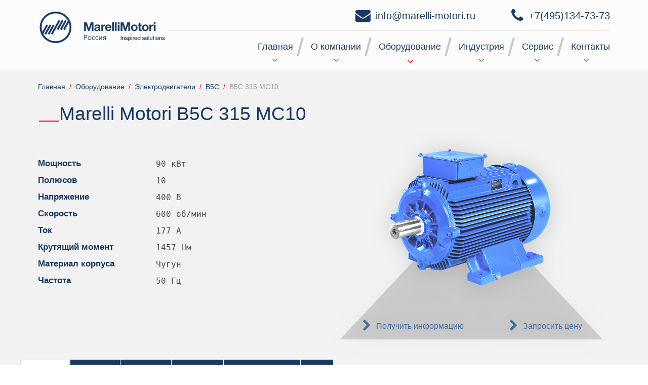

--- FILE ---
content_type: text/html; charset=UTF-8
request_url: http://marelli-motori.ru/products/motors/b5c-175/b5c-315-mc10-1676
body_size: 11298
content:
<!DOCTYPE html> 
<html lang="ru">
<head>
    <title>Купить и заказать поставку электродвигателя Marelli Motori B5C 315 MC10 от официального партнёра в России и странах ТС - Marelli Motori S.p.A.</title>
<meta charset="UTF-8" />
<meta http-equiv="X-UA-Compatible" content="IE=edge">
<meta name="viewport" content="width=device-width, initial-scale=1, maximum-scale=1" />
<meta name="description" content="Купить и заказать поставку электродвигателя B5C 315 MC10 от Marelli Motori S.p.A. Мощность до 90 кВт - Marelli Motori S.p.A." />
<meta name="yandex-verification" content="f843f6f2aa46255d" />

<link rel="shortcut icon" href="/assets/images/favicon.ico" type="image/x-icon" />
<link rel="icon" type="image/png" href="/assets/images/favicon.png" />
<link rel="apple-touch-icon" href="/assets/images/favicon.png" />

    <!--link href="https://fonts.googleapis.com/css?family=Open+Sans:300,400,600,700" rel="stylesheet" type="text/css" -->
<!--link href="https://fonts.googleapis.com/css?family=Roboto+Condensed:300,400,700,700i&amp;subset=cyrillic,cyrillic-ext" rel="stylesheet" type="text/css" -->
<link href="/assets/css/Roboto-Condensed.css" rel="stylesheet" type="text/css">
<link href="/assets/css/Open-Sans-300-400-600-700.css" rel="stylesheet" type="text/css">
<link href="/assets/css/components/slideshow.css" rel="stylesheet" type="text/css">
<link href="/assets/css/components/tooltip.min.css" rel="stylesheet" type="text/css">
<link href="/assets/css/components/slidenav.min.css" rel="stylesheet" type="text/css">
<link href="/assets/css/components/dotnav.min.css" rel="stylesheet" type="text/css">
<link href="/assets/css/components/autocomplete.min.css" rel="stylesheet" type="text/css">
<link href="/assets/css/components/slider.min.css" rel="stylesheet" type="text/css">
<link href="/assets/css/uikit.css" rel="stylesheet" type="text/css">
<link href="/feedback/css/jquery.jgrowl.css" rel="stylesheet" type="text/css">
<link href="/feedback/css/jquery.arcticmodal.css" rel="stylesheet" type="text/css">
<link href="/assets/css/colorbox.css" rel="stylesheet" type="text/css">
<link href="/assets/css/styles.css" rel="stylesheet" type="text/css">  
    


<base href="http://marelli-motori.ru/" />

</head>
<body id="inner">
        <header class="header-top" id="header" data-uk-sticky="{top:'-1',animation: 'uk-animation-slide-top'}">
		<div class="main_nav_container">
		    <div class="uk-container uk-align-center">
                <div class="uk-grid"> 
                    <div class="uk-width-1-4">
                        <div class="logorus">
                            <a href="/" title="Marelli Motori Россия">
                                <img src="/assets/images/nav_logo2.png" alt="Marelli Motori Россия">
                            </a>
                        </div>
                    </div>  
                    <div class="uk-width-3-4">
                        <div class="uk-grid"> 
                            <div class="uk-width-1-1 rtm">
                                <div class="mail"><i class="uk-icon-envelope uk-icon-small"></i><a class="mail_replace1" href="mailto:info@marelli-motori.ru">info@marelli-motori.ru</a></div>
                                <div class="phone"><i class="uk-icon-phone uk-icon-small"></i><a href="tel:+74951347373">+7(495)134-73-73</a></div>
                            </div>
                            <div class="uk-width-1-1">
                                <nav class="nav_menu">
                                    <ul><li class="first level-1"><a href="http://marelli-motori.ru/" title="Главная" >Главная</a></li>
<li class="level-1 has-child"><a href="o-kompanii/" title="О компании" >О компании</a><ul><li class="first level-2"><a href="o-kompanii/novosti/" title="Новости" >Новости</a></li>
</ul></li>
<li class="level-1 has-child active"><a href="products/" title="Оборудование" >Оборудование</a><ul><li class="first level-2 active"><a href="products/motors/" title="Электродвигатели" >Электродвигатели</a></li>
<li class="level-2"><a href="products/generators/" title="Генераторы" >Генераторы</a></li>
<li class="last level-2"><a href="products/avrs" title="Электроприводы" >Электроприводы</a></li>
</ul></li>
<li class="level-1 has-child"><a href="industry/" title="Индустрия" >Индустрия</a><ul><li class="first level-2"><a href="industry/cogeneration" title="Когенерация" >Когенерация</a></li>
<li class="level-2"><a href="industry/hydropower" title="Гидроэлектроэнергия" >Гидроэлектроэнергия</a></li>
<li class="level-2"><a href="industry/industrial" title="Промышленность" >Промышленность</a></li>
<li class="level-2"><a href="industry/marine" title="Морская" >Морская</a></li>
<li class="level-2"><a href="industry/oil-i-gas" title="Нефтегазовая" >Нефтегазовая</a></li>
<li class="level-2"><a href="industry/power-generation" title="Электроэнергетика" >Электроэнергетика</a></li>
<li class="last level-2"><a href="industry/inspired-solutions" title="Реализованные проекты" >Проекты</a></li>
</ul></li>
<li class="level-1 has-child"><a href="services/" title="Сервис" >Сервис</a><ul><li class="first level-2"><a href="services/oplata-dostavka" title="Доставка" >Доставка</a></li>
<li class="level-2"><a href="services/texnicheskoe-obsluzhivanie" title="Техническое обслуживание" >Техническое обслуживание</a></li>
<li class="level-2"><a href="services/obsluzhivanie-na-meste" title="Обслуживание на месте" >Обслуживание на месте</a></li>
<li class="level-2"><a href="services/remont" title="Ремонт" >Ремонт</a></li>
<li class="level-2"><a href="services/zapasnyie-chasti" title="Запасные части" >Запасные части</a></li>
<li class="level-2"><a href="services/vvod-v-ekspluatacziyu" title="Ввод в эксплуатацию" >Ввод в эксплуатацию</a></li>
<li class="level-2"><a href="services/povyishenie-kvalifikaczii" title="Повышение квалификации" >Повышение квалификации</a></li>
<li class="last level-2"><a href="services/garantiya" title="Гарантия" >Гарантия</a></li>
</ul></li>
<li class="last level-1"><a href="kontakty" title="Контакты" >Контакты</a></li>
</ul>
                                </nav>   
                            </div>
                        </div>
                    </div>   
                    </div>
                        
                    <div class="uk-width-1-1 header2">
                        <div class="uk-width-4-5">
                       </div>
                    </div>
                    <div class="uk-width-1-1 header3 menu_red">				       

                    </div>
                </div>
            </div>
		</div>
    </header>
    <div class="all-content-wrapper">
        <div class="water"></div>
        <div class="uk-container uk-align-center">
    <div class="uk-grid">
        <div class="uk-width-1-1">
            <ul class="uk-breadcrumb crumbs" itemtype="http://schema.org/BreadcrumbList" itemscope="itemscope"><li itemtype="http://schema.org/ListItem" itemscope="itemscope" itemprop="itemListElement" ><a href="/"  itemprop="item"><span itemprop="name">Главная</span></a></li><li itemtype="http://schema.org/ListItem" itemscope="itemscope" itemprop="itemListElement" ><a href="products/"  itemprop="item"><span itemprop="name">Оборудование</span></a></li><li itemtype="http://schema.org/ListItem" itemscope="itemscope" itemprop="itemListElement" ><a href="products/motors/"  itemprop="item"><span itemprop="name">Электродвигатели</span></a></li><li itemtype="http://schema.org/ListItem" itemscope="itemscope" itemprop="itemListElement" ><a href="products/motors/b5c-175"  itemprop="item"><span itemprop="name">B5C</span></a></li><li><span>B5C 315 MC10</span></li></ul>
        </div>
    </div>
 </div>
        <div class="uk-container uk-align-center Series">
            <div class="uk-grid text_box">
                <div class="uk-width-1-1 uk-text-left title">
                    <h1 class="line_before">Marelli Motori B5C 315 MC10</h1>
                </div>
                <div class="uk-width-1-1 text_content_box">
                    <div class="content">
                       <div class="uk-grid">
                            <div class="uk-width-1-2 Param">
                                <div class="uk-grid">
                                        <div class="uk-width-2-5 uk-text-left title">
        Мощность
    </div>
    <div class="uk-width-3-5 uk-text-left value">
        90 кВт
        
        
        
        
        
        
    </div>    <div class="uk-width-2-5 uk-text-left title">
        Полюсов
    </div>
    <div class="uk-width-3-5 uk-text-left value">
        
        
        
        
        
        
        10
    </div>    <div class="uk-width-2-5 uk-text-left title">
        Напряжение
    </div>
    <div class="uk-width-3-5 uk-text-left value">
        
        400 В
        
        
        
        
        
    </div>    <div class="uk-width-2-5 uk-text-left title">
        Скорость
    </div>
    <div class="uk-width-3-5 uk-text-left value">
        
        
        600 об/мин
        
        
        
        
    </div>    <div class="uk-width-2-5 uk-text-left title">
        Ток
    </div>
    <div class="uk-width-3-5 uk-text-left value">
        
        
        
        177 A
        
        
        
    </div>    <div class="uk-width-2-5 uk-text-left title">
        Крутящий момент
    </div>
    <div class="uk-width-3-5 uk-text-left value">
        
        
        
        
        1457 Нм
        
        
    </div>    <div class="uk-width-2-5 uk-text-left title">
        Материал корпуса
    </div>
    <div class="uk-width-3-5 uk-text-left value">
        
        
        
        
        
        
        Чугун
    </div>    <div class="uk-width-2-5 uk-text-left title">
        Частота
    </div>
    <div class="uk-width-3-5 uk-text-left value">
        
        
        
        
        
        50 Гц
        
    </div>
                                </div>
                            </div> 
                            <div class="uk-width-1-2 Image">
                                <div class="ImgContainer">
                                    <img src="/assets/images/motors/A6C.png" alt="" />
                                    <div class="uk-grid Panel">
                                        <div class="uk-width-1-2 info"><i class="uk-icon-chevron-right uk-icon-small"></i><a data-uk-tooltip title="Получить информацию" data-uk-modal href="#info">Получить информацию</a></div>
                                        <div class="uk-width-1-2 price"><i class="uk-icon-chevron-right uk-icon-small"></i><a data-uk-tooltip title="Запросить цену" data-uk-modal href="#price">Запросить цену</a></div>
                                    </div>
                            </div>
                         </div>
                        
                        <ul class="uk-tab" data-uk-tab="{connect:'#equip'}">
    <li><a href="#equip">Описание</a></li>
     <li><a href="#equip">Полюса|кВт</a></li> <li><a href="#equip">Компоненты</a></li> <li><a href="#equip">Конструкция</a></li> <li><a href="#equip">Технические данные</a></li> <li><a href="#equip">Опции</a></li>
</ul>
                        <ul id="equip" class="uk-switcher uk-switcher" style="width: 100%;">
    <li>
        <div class="uk-grid DataValue">
            <div class="uk-width-1-5 uk-text-center title">
                B5C 315 MC10
            </div>
            <div class="uk-width-4-5 uk-text-justify description">
                <p>Высоковольтный электродвигатель Marelli Motori B5C 315 MC10 с мощностью 90 кВт и напряжением 400 В со степенью защиты IP55. Защищенный корпус двигателя с самостоятельной вентяляцией и принудительным охлаждением, последнее, из которых применяется в тяжелых режимах эксплуатации. Модельный ряд представлен общепромышленными низковольтными и высоковольтными электродвигателями в алюминиевом и железном корпусе. Конструкция защищает электромагнитную систему от воздействия негативной окружающей среды. Устанавливаемые опции: датчик утечки жидкости (по умолчанию), усиленная пропитка для работы от преобразователя частоты, энкодер, датчики контроля температуры, датчики вибрации, усиленные роликовые подшипники, устройства пополнения смазки подшипников, адаптация размеров вала, модификации системы охлаждения и исполнения терминальной коробки.</p>
            </div>
        </div>
    </li>
    <li>
    <div class="uk-grid DataValue">
         
            <div class="uk-width-1-5 uk-text-center title">
                Полюса
            </div>
            <div class="uk-width-4-5 uk-text-justify description">
                <table><tbody><tr><td><p>Полюс</p></td><td><p>Мощность, кВт</p></td></tr><tr><td><p>2</p></td><td><p>900</p></td></tr><tr><td><p>4</p></td><td><p>2000</p></td></tr><tr><td><p>6</p></td><td><p>1800</p></td></tr><tr><td><p>8</p></td><td><p>1250</p></td></tr><tr><td><p>10</p></td><td><p>1000</p></td></tr></tbody></table>
            </div>
    </div>
</li><li>
    <div class="uk-grid DataValue">
         
            <div class="uk-width-1-5 uk-text-center title">
                Корпус
            </div>
            <div class="uk-width-4-5 uk-text-justify description">
                Двигатели высотой от 71 до 132 выполнены из чугуна. Двигатели высотой от 160 до 280 изготавливаются либо из алюминия, либо из чугуна (по запросу). Начиная с высоты 315 и до 500 выполняются только в чугуне.(EN 1561-GJL-200)
            </div> 
            <div class="uk-width-1-5 uk-text-center title">
                Конструкция
            </div>
            <div class="uk-width-4-5 uk-text-justify description">
                Выполнен из серого чугуна (EN 1561 - GJL 200) высотой до 500.
            </div> 
            <div class="uk-width-1-5 uk-text-center title">
                Вал
            </div>
            <div class="uk-width-4-5 uk-text-justify description">
                Выполнен из углеродистой стали (EN 10083 - 2 C45). Цилиндрический вал со шпонкой.
            </div> 
            <div class="uk-width-1-5 uk-text-center title">
                Матерал
            </div>
            <div class="uk-width-4-5 uk-text-justify description">
                В таблице ниже показаны материалы, используемые для механических компонентов для стандартных двигателей. Клеммная коробка для высоты  71 и 80<table><tbody><tr><td><p>Компонент</p></td><td><p>Высота 71-132</p></td><td><p>160-280</p></td><td><p>315</p></td><td><p>355-400</p></td><td><p>450-500</p></td><td><p>560</p></td></tr><tr><td><p>Рама</p></td><td><p>Чугун</p></td><td><p>Алюминий</p></td><td><p>Чугун</p></td><td><p>Чугун</p></td><td><p>Чугун</p></td><td><p>Сталь</p></td></tr><tr><td><p>Подшипниковый щит</p></td><td><p>Сталь</p></td><td><p>Чугун</p></td><td><p>Чугун</p></td><td><p>Чугун</p></td><td><p>Чугун</p></td><td><p>Сталь</p></td></tr><tr><td><p>Корпус вентилятора</p></td><td><p>Сталь</p></td><td><p>Сталь</p></td><td><p>Сталь</p></td><td><p>Стеклопластик</p></td><td><p>Стеклопластик</p></td><td><p>Сталь</p></td></tr><tr><td><p>Вентилятор</p></td><td><p>Термопластик</p></td><td><p>Термопластик</p></td><td><p>Термопластик</p></td><td><p>2 полюса &ndash; полиамид</p><p>&ge;4 полюса - алюминий</p></td><td><p>2 полюса &ndash; полиамид</p><p>&ge;4 полюса - алюминий</p></td><td><p>Сталь</p></td></tr><tr><td><p>Клеммная коробка 1</p></td><td><p>Чугун</p></td><td><p>Сталь</p></td><td><p>Сталь</p></td><td><p>Чугун</p></td><td><p>Сталь</p></td><td><p>Сталь</p></td></tr></tbody></table>
            </div> 
            <div class="uk-width-1-5 uk-text-center title">
                Клеммная коробка
            </div>
            <div class="uk-width-4-5 uk-text-justify description">
                <table><tbody><tr><td><p>Высота</p></td><td><p>Тип клемм</p></td><td><p>Размер клемм</p></td><td><p>Макс.сечение проводника</p></td><td><p>Макс.диаметр кабеля</p></td><td><p>Отверстие для зазоров</p></td></tr><tr><td><p>71-80</p></td><td rowspan='5'><p>Резьбовые выводы</p></td><td rowspan='2'><p>M6</p></td><td rowspan='2'><p>10</p></td><td><p>15</p></td><td><p>M25 X 1,5 + M20 X 1,5 (доп)</p></td></tr><tr><td><p>90-132</p></td><td><p>21</p></td><td><p>M32 X 1,5 + M20 X 1,5 (доп)</p></td></tr><tr><td><p>160-250</p></td><td><p>M8</p></td><td><p>35</p></td><td><p>38</p></td><td><p>М40, отверстие в металле</p><p>М50, отверстие в металле</p></td></tr><tr><td><p>280-315М</p></td><td rowspan='4'><p>M12</p></td><td rowspan='2'><p>120</p></td><td rowspan='2'><p>43</p></td><td><p>2 х М3, отверстие в металле</p></td></tr><tr><td><p>315L</p></td><td><p>2 x M63</p></td></tr><tr><td><p>355-400</p></td><td rowspan='3'><p>Плоские медные стержни</p></td><td><p>2x300</p></td><td><p>/</p></td><td rowspan='3'><p>Панель</p></td></tr><tr><td><p>450-500</p></td><td><p>6x300</p></td><td><p>/</p></td></tr><tr><td><p>560</p></td><td><p>M16</p></td><td><p>8x300</p></td><td><p>/</p></td></tr></tbody></table>
            </div>
    </div>
</li><li>
    <div class="uk-grid DataValue">
         
            <div class="uk-width-1-5 uk-text-center title">
                Метод охлаждения
            </div>
            <div class="uk-width-4-5 uk-text-justify description">
                IC411 согласно IEC60034-6Полностью закрытый стандартный двигатель,  охлаждаемый вентилятором4: Поверхностное охлаждение1: Самоциркуляция первичного хладагента1: Самовозвращение вторичного хладагентаПо запросу для применения с переменной скоростью может быть предусмотрен внешний вентиляционный блок для получения типа охлаждения IC416
            </div> 
            <div class="uk-width-1-5 uk-text-center title">
                Степень защиты
            </div>
            <div class="uk-width-4-5 uk-text-justify description">
                Двигатели поставляются по IP 55 согласно IEC60034-5 (IP 56 или IP 65 доступны по запросу)
            </div> 
            <div class="uk-width-1-5 uk-text-center title">
                Монтажное исполнение
            </div>
            <div class="uk-width-4-5 uk-text-justify description">
                Монтаж и положения определяются в соответствии с IEC 60034-7
            </div>
    </div>
</li><li>
    <div class="uk-grid DataValue">
         
            <div class="uk-width-1-5 uk-text-center title">
                Сердечник статора/ротора
            </div>
            <div class="uk-width-4-5 uk-text-justify description">
                Обмотка статора выполнена из плоской меди или круглой медной проволоки в зависимости от размера машины. Таким образом, обмотка статора в сборе пропитывается эпоксидной смолой VPI (для размера 355 мм). Последующая термообработка упрочняет смолу.
            </div> 
            <div class="uk-width-1-5 uk-text-center title">
                Статор/ротор
            </div>
            <div class="uk-width-4-5 uk-text-justify description">
                Короткозамкнутый ротор. В зависимости от размера машины конструкция ротора представляет собой сплошной вал или сварной вал. Обмотка ротора может быть выполнена из алюминия под давлением или меди.
            </div> 
            <div class="uk-width-1-5 uk-text-center title">
                Подшипники
            </div>
            <div class="uk-width-4-5 uk-text-justify description">
                <p>Один или два упорных подшипника (шаровой или роликовый) со смазкой или подшипник скольжения с масляной смазкой. Теоретический срок службы подшипников L10h в соответствии со стандартом ISO 281/1, стандартных двигателей горизонтальной конструкции без внешних сил (радиальных и/или осевых) превышает 50 000 часов. По запросу срок службы подшипников L10h может превышать 100 000 часов. Упорные подшипники находятся на торцевой стороне приводного конца, а плавающие подшипники - со стороны неприводного конца. Оба типа подшипников имеют систему повторной смазки. Отработанная смазка удаляется через клапан, закрепленный на внешней крышке подшипника. В качестве опции предлагаются подшипники скольжения. По запросу разрабатываются специальные подшипники, в которых применяются большие радиальные и осевые усилия.</p><p>Срок службы подшипников определяется несколькими факторами:</p><ul><li>сроком службы смазки (в основном на подшипниках с двойным щитом),</li><li>условиями окружающей среды и рабочей температурой,</li><li>внешними нагрузками и вибрацией</li></ul><p>Двигатели с высотой 132 имеют предварительно смазанные шарикоподшипники с двойным экраном. Двигатели от 160 до 250 имеют шарикоподшипники со смазкой (без смазочных ниппелей). Соответствующий срок службы смазки в нормальных рабочих условиях для двигателя с горизонтальным валом при 50 Гц и максимальной температуре окружающей среды 40 &deg;C составляет</p><ul><li>10 000 часов непрерывной работы для 2-полюсных двигателей.</li><li>20 000 часов непрерывной работы для 24-полюсных двигателей</li></ul><p>Двигатели высотой от 280 и более имеют подшипники с возможностью повторного использования (со смазочными ниппелями типа Tecalemit UNI) и дренажом для отработанной смазки. Для &nbsp;работы стандартных подшипников двигателя используется смазка с минеральным маслом в качестве базового масла и лития в качестве загустителя, степень консистенции NLGI 3. Двигатели для неблагоприятных рабочих условий могут смазываться специальной смазкой. На фирменной табличке указаны тип смазки, количество и интервалы смазывания. Для стандартных двигателей данные о смазке приведены для обычных условий окружающей среды, при номинальной скорости, почти без вибраций, без дополнительной осевой или радиальной нагрузки. Сразу после повторной смазки температура подшипника повышается (на 10-15 &deg;C) на некоторое время, а затем падает до нормальных значений после равномерного распределения смазки и вытеснения избыточной смазки из подшипника.</p><p>Избыточное количество смазки вызывает самонагревание подшипника. Интервалы повторной смазки относятся к средней температуре около 70 &deg;C. При более высоких температурах необходимо сократить интервал смазки. Для вертикального монтажа (высота от 160 до 500) значения должны быть уменьшены вдвое.</p>
            </div> 
            <div class="uk-width-1-5 uk-text-center title">
                Система пропитки
            </div>
            <div class="uk-width-4-5 uk-text-justify description">
                Для высоты до 315: обмотки статора пропитаны по технологии глубокой прокатки. Для высоты от 355: статор обрабатывается ненасыщенной полиэфирамидной смолой, которая полимеризуется в печи.
            </div> 
            <div class="uk-width-1-5 uk-text-center title">
                Изоляционная система
            </div>
            <div class="uk-width-4-5 uk-text-justify description">
                Статор: класс F, изолированный синтетической эмалью. (Изоляция класса H по запросу)
            </div> 
            <div class="uk-width-1-5 uk-text-center title">
                Защитные процедуры
            </div>
            <div class="uk-width-4-5 uk-text-justify description">
                На обмотку наносится специальная защитная эмаль.
            </div> 
            <div class="uk-width-1-5 uk-text-center title">
                Заземление
            </div>
            <div class="uk-width-4-5 uk-text-justify description">
                Для заземления имеются два контакта: один внутри клеммной коробки и один снаружи.
            </div> 
            <div class="uk-width-1-5 uk-text-center title">
                Слив конденсации
            </div>
            <div class="uk-width-4-5 uk-text-justify description">
                При установке на открытом воздухе или для периодической работы в средах с высоким уровнем влажности, двигатели должны быть оснащены отверстиями для слива конденсата. Для обеспечения правильного расположения отверстий необходимо указать рабочее положение электродвигателей. Двигатели высотой от 280 до 500 имеют отверстия для конденсации в стандартной комплектации.
            </div> 
            <div class="uk-width-1-5 uk-text-center title">
                Антиконденсатные нагреватели
            </div>
            <div class="uk-width-4-5 uk-text-justify description">
                <p>Двигатели, подверженные атмосферной конденсации в режиме бездействия во влажной среде или из-за широкого диапазона температур окружающей среды, могут быть оснащены антиконденсатными нагревателями. Антиконденсатные нагреватели обычно включаются автоматически, когда подача питания на двигатель прерывается, нагревая двигатель, чтобы избежать конденсации воды. Они обычно монтируются на узлах приводного конца. Нормальное напряжение питания 220 / 230 / 240В. Двигатели могут поставляться с антиконденсатными нагревателями с клеммами в основной клеммной коробке (опция 108) или с клеммами в отдельной клеммной коробке (опция 109). Используемые значения мощности показаны в таблице ниже.</p><br/><table><tbody><tr><td><p>Высота</p></td><td><p>Мощность</p></td></tr><tr><td><p>90-112</p></td><td><p>8</p></td></tr><tr><td><p>132</p></td><td><p>25</p></td></tr><tr><td><p>160-180</p></td><td><p>50</p></td></tr><tr><td><p>200-250</p></td><td><p>65</p></td></tr><tr><td><p>280</p></td><td><p>100</p></td></tr><tr><td><p>315</p></td><td><p>200</p></td></tr><tr><td><p>355</p></td><td><p>300</p></td></tr><tr><td><p>400-450</p></td><td><p>400</p></td></tr><tr><td><p>500</p></td><td><p>600</p></td></tr><tr><td><p>560</p></td><td><p>800</p></td></tr></tbody></table>
            </div> 
            <div class="uk-width-1-5 uk-text-center title">
                Термозащита
            </div>
            <div class="uk-width-4-5 uk-text-justify description">
                <p>Стандартные термомагнитные выключатели являются достаточными для защиты двигателя от перегрузки. В любом случае двигатели могут быть снабжены дополнительными тепловыми предохранителями с характеристиками, описанными в следующей таблице.Двигатели габаритной высотой от 315 поставляются с клеммами N. 3 PTC с клеммами в основной клеммной коробке (стандартное исполнение). Двигатели от 355 поставляются с клеммами в отдельной клеммной коробке. Двигатели от 280 могут поставляются с термодатчиками PT100 на подшипниках по запросу.</p><br/><table><tbody><tr><td><p>Тип</p></td><td><p>Принцип действия</p></td><td><p>Активная температура</p></td></tr><tr><td><p>Термисторы с положительным</p><p>температурным</p><p>коэффициентом PTC</p></td><td><p>При изменении температуры это устройство быстро изменяет свое значение</p><p>сопротивления.</p></td><td><p>155</p></td></tr><tr><td><p>Платиновый датчик</p><p>PT100</p></td><td><p>Переменное линейное сопротивление с температурой обмотки особенно хорошо</p><p>подходит для непрерывного контроля температуры обмоток.</p></td><td><p>Настройка на панели</p><p>управления</p></td></tr></tbody></table>
            </div>
    </div>
</li><li>
    <div class="uk-grid DataValue">
         
            <div class="uk-width-1-5 uk-text-center title">
                Опции
            </div>
            <div class="uk-width-4-5 uk-text-justify description">
                <ul><li>Конфигурация с двойной/ многократной обмоткой</li><li>Фланцевый вал или специальный конец вала с обеих сторон</li><li>Увеличение степени защиты до IP56</li><li>Энкодер</li><li>Датчики вибрации</li><li>Специальная конструкция для конкретного применения</li><li>Специальные подшипники (втулки или угловые контактные подшипники)</li><li>Усиленная обмотка для частотно-регулируемого привода</li><li>Конструкция с изолированными подшипниками для частотно-регулируемого привода</li><li>Другие варианты доступны по запросу.</li></ul>
            </div>
    </div>
</li>
</ul>
                    </div>
                    
    
                    <div class="uk-width-1-1 content-wrapper">
        <div class="uk-grid text_box ">
            <div class="uk-width-1-2 text_content_box">
                <div class="ext-image">
                    <img class="img-responsive" src="assets/images/industry/foto_industriali.jpg"> 
                </div>
            </div>
            <div class="uk-width-1-2 text_content_box">
                <div class="indLogo" >
                    <img class="img-responsive" src="assets/images/industry/industrial_logo.png"> 
                </div>
                <div class="content">
                    <p><strong>Наши продукты используются:</strong></p>
<ul>
<li>металлы</li>
<li>целлюлоза и бумага</li>
<li>цемент</li>
<li>сахарный завод</li>
<li>перекачка воды и очистка</li>
<li>производственные процессы</li>
<li>добыча полезных ископаемых</li>
<li>химическая</li>
</ul>
                </div>
                <div class="request">
                    <div class="butn-reset">
                        <div class="butn-red" style="background: #A4B3AE;">Запросить информацию</div>
                    </div>
                </div>
            </div>
        </div>
    </div>
                </div>
            </div>
        </div>
    </div>

<!-- Start Modal-choose -->
<div id="info" class="uk-modal">
    <div class="uk-modal-dialog">
        <a class="uk-modal-close uk-close"></a>
        <div class="uk-modal-header">
            <h2>Помощь в подборе</h2>
        </div>
        <form class="uk-form" action="" method="" name="form-1">
            <div class="control-group">
                <div class="controls">
                    <input type="text" name="company" value="" class="textbox" placeholder="Предприятие*">
                </div>
            </div>
            <div class="control-group">
                <div class="controls">
                    <input type="text" name="tel" value="" class="textbox" placeholder="Ваш телефон*">
                </div>
            </div>
            <div class="control-group">
                <div class="controls">
                    <input type="text" name="email" value="" class="textbox" placeholder="E-mail">
                </div>
            </div>
            <div class="control-group">
                <div class="controls">
                  <textarea name="dopinfo" cols="40" rows="3" class="long editbox" placeholder="Сообщение"></textarea>
                </div>
            </div>
            
            <input class="feedback btn btnclick_obr" value="Отправить" type="submit" style="text-align: center;">
        
        </form>
    </div>
</div>
<!-- End Modal-choose -->

<!-- request a cost -->
<div id="price" class="uk-modal">
    <div class="uk-modal-dialog">
        <a class="uk-modal-close uk-close"></a>
        <div class="uk-modal-header">
            <h2>Запрос цены</h2>
        </div>
        
    <form class="uk-form" action="" method="" name="form-2">
        <div class="control-group">
            <div class="controls">
                <input type="text" name="company" value="" class="textbox" placeholder="Предприятие*">
            </div>
        </div>
        <div class="control-group">
            <div class="controls">
                <input type="text" name="tel" value="" class="textbox" placeholder="Ваш телефон*">
            </div>
        </div>
        <div class="control-group">
            <div class="controls">
                <input type="text" name="email" value="" class="textbox" placeholder="E-mail">
            </div>
        </div>
        <div class="control-group">
            <div class="controls">
              <textarea name="dopinfo" cols="40" rows="3" class="long editbox" placeholder="Сообщение"></textarea>
            </div>
        </div>
        
        <input class="feedback btn btnclick_obr" value="Отправить" type="submit" style="text-align: center;">

    </form>
        
    </div>
</div>
<div class="uk-container-expand  prefooter">
    <div class="uk-grid uk-width-1-1">
        <div class="uk-container uk-align-center">
            <div class="uk-grid">
                <div class="uk-width-4-5 uk-text-center footermenu">
                   <ul><li class="first footerlevel-1"><a href="http://marelli-motori.ru/" title="Главная" >Главная</a></li>
<li class="footerlevel-1 has-child"><a href="o-kompanii/" title="О компании" >О компании</a><ul><li class="first footerlevel-2"><a href="o-kompanii/novosti/" title="Новости" >Новости</a></li>
</ul></li>
<li class="footerlevel-1 has-child active"><a href="products/" title="Оборудование" >Оборудование</a><ul><li class="first footerlevel-2 active"><a href="products/motors/" title="Электродвигатели" >Электродвигатели</a></li>
<li class="footerlevel-2"><a href="products/generators/" title="Генераторы" >Генераторы</a></li>
<li class="last footerlevel-2"><a href="products/avrs" title="Электроприводы" >Электроприводы</a></li>
</ul></li>
<li class="footerlevel-1 has-child"><a href="industry/" title="Индустрия" >Индустрия</a><ul><li class="first footerlevel-2"><a href="industry/cogeneration" title="Когенерация" >Когенерация</a></li>
<li class="footerlevel-2"><a href="industry/hydropower" title="Гидроэлектроэнергия" >Гидроэлектроэнергия</a></li>
<li class="footerlevel-2"><a href="industry/industrial" title="Промышленность" >Промышленность</a></li>
<li class="footerlevel-2"><a href="industry/marine" title="Морская" >Морская</a></li>
<li class="footerlevel-2"><a href="industry/oil-i-gas" title="Нефтегазовая" >Нефтегазовая</a></li>
<li class="footerlevel-2"><a href="industry/power-generation" title="Электроэнергетика" >Электроэнергетика</a></li>
<li class="last footerlevel-2"><a href="industry/inspired-solutions" title="Реализованные проекты" >Проекты</a></li>
</ul></li>
<li class="footerlevel-1 has-child"><a href="services/" title="Сервис" >Сервис</a><ul><li class="first footerlevel-2"><a href="services/oplata-dostavka" title="Доставка" >Доставка</a></li>
<li class="footerlevel-2"><a href="services/texnicheskoe-obsluzhivanie" title="Техническое обслуживание" >Техническое обслуживание</a></li>
<li class="footerlevel-2"><a href="services/obsluzhivanie-na-meste" title="Обслуживание на месте" >Обслуживание на месте</a></li>
<li class="footerlevel-2"><a href="services/remont" title="Ремонт" >Ремонт</a></li>
<li class="footerlevel-2"><a href="services/zapasnyie-chasti" title="Запасные части" >Запасные части</a></li>
<li class="footerlevel-2"><a href="services/vvod-v-ekspluatacziyu" title="Ввод в эксплуатацию" >Ввод в эксплуатацию</a></li>
<li class="footerlevel-2"><a href="services/povyishenie-kvalifikaczii" title="Повышение квалификации" >Повышение квалификации</a></li>
<li class="last footerlevel-2"><a href="services/garantiya" title="Гарантия" >Гарантия</a></li>
</ul></li>
<li class="last footerlevel-1"><a href="kontakty" title="Контакты" >Контакты</a></li>
</ul>
               </div>
                <div class="uk-width-1-5 uk-text-center footerlogo">
                    <img src="/assets/images/logo.png" alt="Marelli Motori Россия">
               </div>
            </div>
        </div>
    </div>
</div>


<!--<a href="#header" class="scroll_top" data-uk-smooth-scroll><i class="uk-icon-angle-up uk-icon-medium"></i></a>-->
<footer>
    <div class="footer_wrapper">
        <div class="uk-container uk-align-center footer_box">
            <div class="uk-grid">
                <div class="uk-width-1-1 left_fot_col">
                   <img src="/assets/images/logovw1.png" alt="ВИК-Энерго" />
                   <div class="tit">Официальный дистрибьютор Marelli Motori S.p.A. в России и странах СНГ и ТС</div>  
                   <div>ВИК-Энерго © 2004 - 2026 | Все права защищены | <span class="term"><a href="/police">Политика конфиденциальности</a></span> 
                    </div>
                </div>
            </div>
        </div>
    </div>
</footer>

    <script src="https://ajax.googleapis.com/ajax/libs/jquery/1.9.1/jquery.min.js"></script>

    <script src="/assets/js/init.js" ></script>
    <script src="/feedback/js/feedback.js" ></script>
    <script src="/feedback/js/jquery.arcticmodal.js" ></script>
    <script src="/feedback/js/jquery.jgrowl.js" ></script>
    <script src="/assets/js/uikit.min.js" ></script>
    <script src="/assets/js/components/slideshow.js" ></script>
    <script src="/assets/js/components/slideshow-fx.js" ></script>
    <script src="/assets/js/components/parallax.js" ></script>
    <script src="/assets/js/components/accordion.min.js" ></script>
    <script src="/assets/js/components/sticky.min.js" ></script>
    <script src="/assets/js/core/modal.min.js"></script>
    <script src="/assets/js/components/lightbox.min.js"></script>
    <script src="/assets/js/components/slider.min.js"></script>
    <script src="/assets/js/components/slideset.min.js"></script>
    <script src="/assets/js/components/tooltip.min.js"></script>
    


<!-- Yandex.Metrika counter --> <script type="text/javascript" > (function(m,e,t,r,i,k,a){m[i]=m[i]||function(){(m[i].a=m[i].a||[]).push(arguments)}; m[i].l=1*new Date();k=e.createElement(t),a=e.getElementsByTagName(t)[0],k.async=1,k.src=r,a.parentNode.insertBefore(k,a)}) (window, document, "script", "https://mc.yandex.ru/metrika/tag.js", "ym"); ym(53451280, "init", { clickmap:true, trackLinks:true, accurateTrackBounce:true, webvisor:true }); </script> <noscript><div><img src="https://mc.yandex.ru/watch/53451280" style="position:absolute; left:-9999px;" alt="" /></div></noscript> <!-- /Yandex.Metrika counter -->



</body>
</html>
